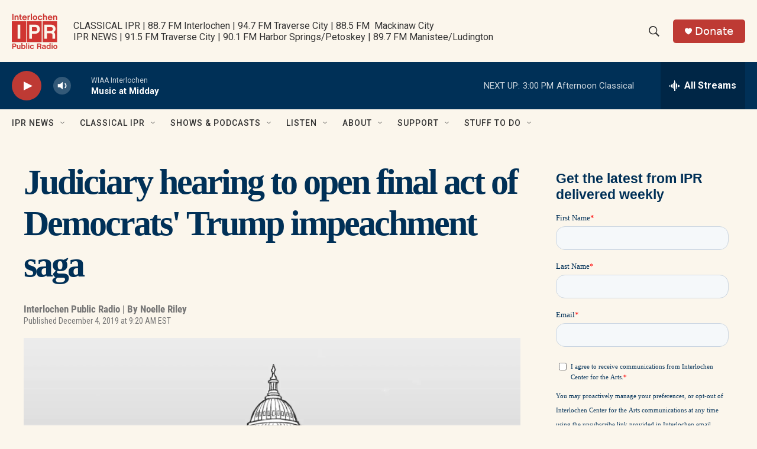

--- FILE ---
content_type: text/html; charset=utf-8
request_url: https://www.google.com/recaptcha/api2/aframe
body_size: 184
content:
<!DOCTYPE HTML><html><head><meta http-equiv="content-type" content="text/html; charset=UTF-8"></head><body><script nonce="AIeUORLfwoljx-ht-QKYMA">/** Anti-fraud and anti-abuse applications only. See google.com/recaptcha */ try{var clients={'sodar':'https://pagead2.googlesyndication.com/pagead/sodar?'};window.addEventListener("message",function(a){try{if(a.source===window.parent){var b=JSON.parse(a.data);var c=clients[b['id']];if(c){var d=document.createElement('img');d.src=c+b['params']+'&rc='+(localStorage.getItem("rc::a")?sessionStorage.getItem("rc::b"):"");window.document.body.appendChild(d);sessionStorage.setItem("rc::e",parseInt(sessionStorage.getItem("rc::e")||0)+1);localStorage.setItem("rc::h",'1768844501669');}}}catch(b){}});window.parent.postMessage("_grecaptcha_ready", "*");}catch(b){}</script></body></html>